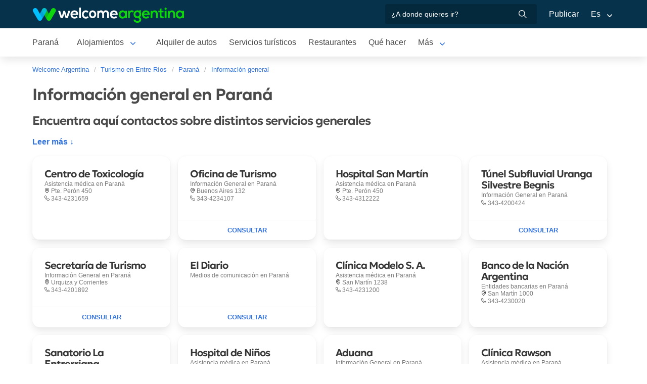

--- FILE ---
content_type: text/html; charset=utf-8
request_url: https://www.welcomeargentina.com/parana/informaciongeneral.html
body_size: 6011
content:

<!DOCTYPE html>
<html lang="es">
<head>
    <meta charset="UTF-8">
    <title>Información general sobre los servicios disponibles en Paraná</title>
    <meta name="description" content="Información general de Paraná: asistencia médica, taxis, remises, locutorios, bancos, medios de comunicación, correo">
    <meta name="viewport" content="width=device-width, initial-scale=1">
    <link rel="shortcut icon" href="https://www.welcomeargentina.com/favicon.ico">
    <link rel="alternate" hreflang="es" href="https://www.welcomeargentina.com/parana/informaciongeneral.html">
    <link rel="alternate" hreflang="en" href="https://www.welcomeargentina.com/parana/generalinformation.html">
    <link rel="alternate" media="only screen and (max-width: 640px)" href="https://www.welcomeargentina.com/parana/informaciongeneral.html">
    <meta property="og:title" content="Información general sobre los servicios disponibles en Paraná">
    <meta property="og:url" content="https://www.welcomeargentina.com/parana/informaciongeneral.html">
    <meta property="og:image" content="https://www.welcomeargentina.com/parana/imagenes/parana.jpg">
    <meta property="og:site_name" content="Welcome Argentina">
    <meta property="og:description" content="Información general de Paraná: asistencia médica, taxis, remises, locutorios, bancos, medios de comunicación, correo">
    <link rel="stylesheet" href="/css5_a_listados_703.css">
      <meta name="referrer" content="strict-origin-when-cross-origin">
  <meta name="google-site-verification" content="6eNa-wwlZRGb0VctdqQlfuV1MiLki1plmUpzREfklOM" />

</head>

<body itemscope itemtype="http://schema.org/WebPage">

    <!-- Navegacion principal - logo - buscador - idiomas -->


    <nav class="navbar is-primary" role="navigation" aria-label="main navigation">
        <div class="container">
            <div class="navbar-brand">
                <a class="navbar-item" href="/">
                    <img src="/img5/svg/welcome-argentina.svg" alt="Welcome Argentina" width="300" height="40">
                </a>
            </div>

            <div class="navbar-menu">
                <div class="navbar-end">
                    <div class="navbar-item">
                        <form id="all" autocomplete="off">
                           <span class="modal-close is-large" aria-label="close"></span>
                            <p class="control has-icons-right">
                                <input class="input" type="text" id="search" name="search" rel="e" placeholder="¿A donde quieres ir?">
                                <span class="icon is-small is-right">
                                    <img src="/img5/svg/search-w.svg" alt="Web" width="15" height="15" />
                                </span>
                            </p>
                            <p class="csj has-text-grey is-size-7">* Ingrese al menos 4 letras de su búsqueda</p>
                            <div class="res">
                                <div class="mres"></div>
                            </div>
                        </form>
                    </div>
                    <a  href="/publicar/" class="navbar-item">
                    Publicar
                  </a>
                    <div class="navbar-item has-dropdown is-hoverable">
                        <a class="navbar-link">
                            Es
                        </a>

                        <div class="navbar-dropdown">
                            <a href="/parana/informaciongeneral.html" class="navbar-item">
                                Espanol
                            </a>
                            <a href="/parana/generalinformation.html" class="navbar-item">
                                English
                            </a>
                        </div>
                    </div>
                </div>
            </div>
        </div>
    </nav>


    <!-- Navegacion secundaria ciudad -->




    <nav class="navbar" role="navigation" aria-label="main navigation" id="navSec">
        <div class="container">
            <div class="navbar-brand">
                <a role="button" class="navbar-burger burger" aria-label="menu" aria-expanded="false" data-target="navbarBasicExample">
                    <span aria-hidden="true"></span>
                    <span aria-hidden="true"></span>
                    <span aria-hidden="true"></span>
                </a>
            </div>

            <div class="navbar-menu">
                <div class="navbar-start menu">

                    
                    <a href="/parana/" class="navbar-item " aria-label="Paraná en Paraná">Paraná</a>
                    


                    <div class="navbar-item a-dropdown is-hoverable">
                    <a href="/parana/alojamientos.html" class="navbar-item navbar-link" aria-label="Alojamientos en Paraná">Alojamientos</a>
                    <div class="navbar-dropdown">
                    <a href="/parana/alojamientos.html" class="navbar-item" aria-label="Todos los Alojamientos en Paraná">Todos los Alojamientos</a>
                    <a href="/parana/hoteles.html" class="navbar-item" aria-label="Hoteles en Paraná">Hoteles</a>
                    </div>
                    </div>


                    
                    <a href="/parana/alquilerdeautos.html" class="navbar-item " aria-label="Alquiler de autos en Paraná">Alquiler de autos</a>
                    


                    
                    <a href="/parana/serviciosturisticos.html" class="navbar-item " aria-label="Servicios turísticos en Paraná">Servicios turísticos</a>
                    


                    
                    <a href="/parana/gastronomia.html" class="navbar-item " aria-label="Restaurantes en Paraná">Restaurantes</a>
                    


                    
                    <a href="/parana/paseos.html" class="navbar-item " aria-label="Qué hacer en Paraná">Qué hacer</a>
                    


                    <div class="navbar-item a-dropdown is-hoverable">
                    <a href="/parana/fotografias.html" class="navbar-item navbar-link" aria-label="Galería de fotos en Paraná">Galería de fotos</a>
                    <div class="navbar-dropdown">
                    <a href="/parana/fotografias.html" class="navbar-item" aria-label="Galería 1 en Paraná">Galería 1</a>
                    <a href="/parana/fotografias1.html" class="navbar-item" aria-label="Galería 2 en Paraná">Galería 2</a>
                    </div>
                    </div>


                    
                    <a href="/parana/comollegar.html" class="navbar-item " aria-label="Cómo llegar en Paraná">Cómo llegar</a>
                    


                    
                    <a href="/parana/informaciongeneral.html" class="navbar-item " aria-label="Información general en Paraná">Información general</a>
                    


                    
                    <a href="/parana/mapa.html" class="navbar-item " aria-label="Mapa de la ciudad en Paraná">Mapa de la ciudad</a>
                    


                    
                    <a href="/parana/historia.html" class="navbar-item " aria-label="Historia en Paraná">Historia</a>
                    


                    
                    <a href="/parana/blog.html" class="navbar-item " aria-label="Blog de turismo en Argentina en Paraná">Blog de turismo en Argentina</a>
                    


                    <div class="navbar-item has-dropdown is-hoverable">
                        <a class="navbar-link">
                            Más
                        </a>
                        <div class="navbar-dropdown vermas">

                        </div>
                    </div>
                </div>
            </div>
        </div>
    </nav>
    <div class="container">
        <div class="bpxhrs c970 rotasuper" rel="382" data="/parana-e"></div>
    </div>
    <div class="container is-hidden-touch">
        <!-- Breadcrumbs -->
        <nav class="breadcrumb" aria-label="breadcrumbs">
            <ol class="breadcrumb" itemprop="breadcrumb" itemscope itemtype="http://schema.org/BreadcrumbList">
                <li itemprop="itemListElement" itemscope itemtype="http://schema.org/ListItem">
                    <a href="/" itemprop="item"><span itemprop="name" title="Welcome Argentina">Welcome Argentina</span></a>
                    <meta itemprop="url" content="/" />
                    <meta itemprop="position" content="1">
                </li>
                <li itemprop="itemListElement" itemscope itemtype="http://schema.org/ListItem">
                    <a href="/entrerios/" itemprop="item"><span itemprop="name" title="Turismo en Entre Ríos">Turismo en Entre Ríos</span></a>
                    <meta itemprop="url" content="/entrerios/" />
                    <meta itemprop="position" content="2">
                </li>
                <li itemprop="itemListElement" itemscope itemtype="http://schema.org/ListItem">
                    <a href="/parana/" itemprop="item"><span itemprop="name" title="Paraná">Paraná</span></a>
                    <meta itemprop="url" content="/parana/" />
                    <meta itemprop="position" content="3">
                </li>
                <li itemprop="itemListElement" itemscope itemtype="http://schema.org/ListItem">
                    <a href="/parana/informaciongeneral.html" itemprop="item"><span itemprop="name" title="Información general">Información general</span></a>
                    <meta itemprop="url" content="/parana/informaciongeneral.html" />
                    <meta itemprop="position" content="4">
                </li>
            </ol>
        </nav>
    </div>


    <div class="container">
       
        <div class="grid">

            <div class="sup">
                <h1 class="is-size-3">Información general en Paraná</h1>
                
                <div id="lblFiltro">
                    <span class="resultados"></span><span></span>
                </div>
            </div>
                
            <div class="central">
                


                <div class="seo-content">
                    <h2 class="is-size-4 mb-3">Encuentra aquí contactos sobre distintos servicios generales</h2>
                    <div id="sc" class="m"><p></p></div>
                    <a onclick="verMas()" id="morebtn"><strong>Leer más ↓</strong></a>
               </div>

                <div class="gridcard" id="fr">
                    <article>
                    <div class="card " id="c25862">

                        <div class="card-content">
                            <h3 class="title is-size-5">
                                <span>
                                    Centro de Toxicología
                                </span>
                            </h3>
                            <div class="lh1">
                                <span class="is-size-7 has-text-grey">
                                Asistencia médica  en  <span>Paraná</span>
                                </span>
                                <span class="is-size-7 has-text-grey icon-mapa">
                                <span>Pte. Perón 450</span>
                                </span>
                            </div>
                            <div>
                                <span class="is-size-7 has-text-grey icon-phone"> <span>343-4231659</span></span>
                            </div>
                            <div class="t-text">
                            </div>
                            
                            
                            
                            
                        </div>
                        

                        <footer class="card-footer">
                            
                        </footer>
                        
                    </div>
                    </article>
                    <article>
                    <div class="card " id="c19602">

                        <div class="card-content">
                            <h3 class="title is-size-5">
                                <span>
                                    Oficina de Turismo
                                </span>
                            </h3>
                            <div class="lh1">
                                <span class="is-size-7 has-text-grey">
                                Información General  en  <span>Paraná</span>
                                </span>
                                <span class="is-size-7 has-text-grey icon-mapa">
                                <span>Buenos Aires 132</span>
                                </span>
                            </div>
                            <div>
                                <span class="is-size-7 has-text-grey icon-phone"> <span>343-4234107</span></span>
                            </div>
                            <div class="t-text">
                            </div>
                            
                            
                            
                            
                        </div>
                        

                        <footer class="card-footer">
                            
                            <a href="javascript:void(0);" class="card-footer-item mailb em i_e" id="e_19602" data-position="top" aria-label="Enviar mail a Oficina de Turismo">
                            </a>
                        </footer>
                        
                    </div>
                    </article>
                    <article>
                    <div class="card " id="c25860">

                        <div class="card-content">
                            <h3 class="title is-size-5">
                                <span>
                                    Hospital San Martín
                                </span>
                            </h3>
                            <div class="lh1">
                                <span class="is-size-7 has-text-grey">
                                Asistencia médica  en  <span>Paraná</span>
                                </span>
                                <span class="is-size-7 has-text-grey icon-mapa">
                                <span>Pte. Perón 450</span>
                                </span>
                            </div>
                            <div>
                                <span class="is-size-7 has-text-grey icon-phone"> <span>343-4312222</span></span>
                            </div>
                            <div class="t-text">
                            </div>
                            
                            
                            
                            
                        </div>
                        

                        <footer class="card-footer">
                            
                        </footer>
                        
                    </div>
                    </article>
                    <article>
                    <div class="card " id="c45949">

                        <div class="card-content">
                            <h3 class="title is-size-5">
                                <span>
                                    Túnel Subfluvial Uranga Silvestre Begnis
                                </span>
                            </h3>
                            <div class="lh1">
                                <span class="is-size-7 has-text-grey">
                                Información General  en  <span>Paraná</span>
                                </span>
                            </div>
                            <div>
                                <span class="is-size-7 has-text-grey icon-phone"> <span>343-4200424</span></span>
                            </div>
                            <div class="t-text">
                            </div>
                            
                            
                            
                            
                        </div>
                        

                        <footer class="card-footer">
                            
                            <a href="javascript:void(0);" class="card-footer-item mailb em i_e" id="e_45949" data-position="top" aria-label="Enviar mail a Túnel Subfluvial Uranga Silvestre Begnis">
                            </a>
                        </footer>
                        
                    </div>
                    </article>
                    <article>
                    <div class="card " id="c45180">

                        <div class="card-content">
                            <h3 class="title is-size-5">
                                <span>
                                    Secretaría de Turismo
                                </span>
                            </h3>
                            <div class="lh1">
                                <span class="is-size-7 has-text-grey">
                                Información General  en  <span>Paraná</span>
                                </span>
                                <span class="is-size-7 has-text-grey icon-mapa">
                                <span>Urquiza y Corrientes</span>
                                </span>
                            </div>
                            <div>
                                <span class="is-size-7 has-text-grey icon-phone"> <span>343-4201892</span></span>
                            </div>
                            <div class="t-text">
                            </div>
                            
                            
                            
                            
                        </div>
                        

                        <footer class="card-footer">
                            
                            <a href="javascript:void(0);" class="card-footer-item mailb em i_e" id="e_45180" data-position="top" aria-label="Enviar mail a Secretaría de Turismo">
                            </a>
                        </footer>
                        
                    </div>
                    </article>
                    <article>
                    <div class="card " id="c25824">

                        <div class="card-content">
                            <h3 class="title is-size-5">
                                <span>
                                    El Diario
                                </span>
                            </h3>
                            <div class="lh1">
                                <span class="is-size-7 has-text-grey">
                                Medios de comunicación  en  <span>Paraná</span>
                                </span>
                            </div>
                            <div class="t-text">
                            </div>
                            
                            
                            
                            
                        </div>
                        

                        <footer class="card-footer">
                            
                            <a href="javascript:void(0);" class="card-footer-item mailb em i_e" id="e_25824" data-position="top" aria-label="Enviar mail a El Diario">
                            </a>
                        </footer>
                        
                    </div>
                    </article>
                    <article>
                    <div class="card " id="c25864">

                        <div class="card-content">
                            <h3 class="title is-size-5">
                                <span>
                                    Clínica Modelo S. A.
                                </span>
                            </h3>
                            <div class="lh1">
                                <span class="is-size-7 has-text-grey">
                                Asistencia médica  en  <span>Paraná</span>
                                </span>
                                <span class="is-size-7 has-text-grey icon-mapa">
                                <span>San Martín 1238</span>
                                </span>
                            </div>
                            <div>
                                <span class="is-size-7 has-text-grey icon-phone"> <span>343-4231200</span></span>
                            </div>
                            <div class="t-text">
                            </div>
                            
                            
                            
                            
                        </div>
                        

                        <footer class="card-footer">
                            
                        </footer>
                        
                    </div>
                    </article>
                    <article>
                    <div class="card " id="c23852">

                        <div class="card-content">
                            <h3 class="title is-size-5">
                                <span>
                                    Banco de la Nación Argentina
                                </span>
                            </h3>
                            <div class="lh1">
                                <span class="is-size-7 has-text-grey">
                                Entidades bancarias  en  <span>Paraná</span>
                                </span>
                                <span class="is-size-7 has-text-grey icon-mapa">
                                <span>San Martín 1000</span>
                                </span>
                            </div>
                            <div>
                                <span class="is-size-7 has-text-grey icon-phone"> <span>343-4230020</span></span>
                            </div>
                            <div class="t-text">
                            </div>
                            
                            
                            
                            
                        </div>
                        

                        <footer class="card-footer">
                            
                        </footer>
                        
                    </div>
                    </article>
                    <article>
                    <div class="card " id="c25866">

                        <div class="card-content">
                            <h3 class="title is-size-5">
                                <span>
                                    Sanatorio La Entrerriana
                                </span>
                            </h3>
                            <div class="lh1">
                                <span class="is-size-7 has-text-grey">
                                Asistencia médica  en  <span>Paraná</span>
                                </span>
                                <span class="is-size-7 has-text-grey icon-mapa">
                                <span>Buenos Aires 550</span>
                                </span>
                            </div>
                            <div>
                                <span class="is-size-7 has-text-grey icon-phone"> <span>343-4200500</span></span>
                            </div>
                            <div class="t-text">
                            </div>
                            
                            
                            
                            
                        </div>
                        

                        <footer class="card-footer">
                            
                        </footer>
                        
                    </div>
                    </article>
                    <article>
                    <div class="card " id="c25861">

                        <div class="card-content">
                            <h3 class="title is-size-5">
                                <span>
                                    Hospital de Niños
                                </span>
                            </h3>
                            <div class="lh1">
                                <span class="is-size-7 has-text-grey">
                                Asistencia médica  en  <span>Paraná</span>
                                </span>
                                <span class="is-size-7 has-text-grey icon-mapa">
                                <span>La Paz 435</span>
                                </span>
                            </div>
                            <div>
                                <span class="is-size-7 has-text-grey icon-phone"> <span>343-4313117</span></span>
                            </div>
                            <div class="t-text">
                            </div>
                            
                            
                            
                            
                        </div>
                        

                        <footer class="card-footer">
                            
                        </footer>
                        
                    </div>
                    </article>
                    <article>
                    <div class="card " id="c36116">

                        <div class="card-content">
                            <h3 class="title is-size-5">
                                <span>
                                    Aduana
                                </span>
                            </h3>
                            <div class="lh1">
                                <span class="is-size-7 has-text-grey">
                                Información General  en  <span>Paraná</span>
                                </span>
                                <span class="is-size-7 has-text-grey icon-mapa">
                                <span>Güemes s/n</span>
                                </span>
                            </div>
                            <div>
                                <span class="is-size-7 has-text-grey icon-phone"> <span>343-4316473</span></span>
                            </div>
                            <div class="t-text">
                            </div>
                            
                            
                            
                            
                        </div>
                        

                        <footer class="card-footer">
                            
                            <a href="javascript:void(0);" class="card-footer-item mailb em i_e" id="e_36116" data-position="top" aria-label="Enviar mail a Aduana">
                            </a>
                        </footer>
                        
                    </div>
                    </article>
                    <article>
                    <div class="card " id="c25865">

                        <div class="card-content">
                            <h3 class="title is-size-5">
                                <span>
                                    Clínica Rawson
                                </span>
                            </h3>
                            <div class="lh1">
                                <span class="is-size-7 has-text-grey">
                                Asistencia médica  en  <span>Paraná</span>
                                </span>
                                <span class="is-size-7 has-text-grey icon-mapa">
                                <span>Carbó 531</span>
                                </span>
                            </div>
                            <div>
                                <span class="is-size-7 has-text-grey icon-phone"> <span>343-4315133</span></span>
                            </div>
                            <div class="t-text">
                            </div>
                            
                            
                            
                            
                        </div>
                        

                        <footer class="card-footer">
                            
                        </footer>
                        
                    </div>
                    </article>
                    <article>
                    <div class="card " id="c45947">

                        <div class="card-content">
                            <h3 class="title is-size-5">
                                <span>
                                    Biblioteca Popular
                                </span>
                            </h3>
                            <div class="lh1">
                                <span class="is-size-7 has-text-grey">
                                Información General  en  <span>Paraná</span>
                                </span>
                                <span class="is-size-7 has-text-grey icon-mapa">
                                <span>Buenos Aires 256</span>
                                </span>
                            </div>
                            <div>
                                <span class="is-size-7 has-text-grey icon-phone"> <span>343-4313014</span></span>
                            </div>
                            <div class="t-text">
                            </div>
                            
                            
                            
                            
                        </div>
                        

                        <footer class="card-footer">
                            
                        </footer>
                        
                    </div>
                    </article>
                    <article>
                    <div class="card " id="c45948">

                        <div class="card-content">
                            <h3 class="title is-size-5">
                                <span>
                                    Observatorio Astronómico
                                </span>
                            </h3>
                            <div class="lh1">
                                <span class="is-size-7 has-text-grey">
                                Información General  en  <span>Paraná</span>
                                </span>
                                <span class="is-size-7 has-text-grey icon-mapa">
                                <span>R. Provincial Nº 11 Km 10 - Oro Verde</span>
                                </span>
                            </div>
                            <div>
                                <span class="is-size-7 has-text-grey icon-phone"> <span>343-4247119</span></span>
                            </div>
                            <div class="t-text">
                            </div>
                            
                            
                            
                            
                        </div>
                        

                        <footer class="card-footer">
                            
                            <a href="javascript:void(0);" class="card-footer-item mailb em i_e" id="e_45948" data-position="top" aria-label="Enviar mail a Observatorio Astronómico">
                            </a>
                        </footer>
                        
                    </div>
                    </article>
                    <article>
                    <div class="card " id="c25863">

                        <div class="card-content">
                            <h3 class="title is-size-5">
                                <span>
                                    Centro Clínico
                                </span>
                            </h3>
                            <div class="lh1">
                                <span class="is-size-7 has-text-grey">
                                Asistencia médica  en  <span>Paraná</span>
                                </span>
                                <span class="is-size-7 has-text-grey icon-mapa">
                                <span>España 559</span>
                                </span>
                            </div>
                            <div>
                                <span class="is-size-7 has-text-grey icon-phone"> <span>343-4233363</span></span>
                            </div>
                            <div class="t-text">
                            </div>
                            
                            
                            
                            
                        </div>
                        

                        <footer class="card-footer">
                            
                        </footer>
                        
                    </div>
                    </article>
                    <article>
                    <div class="card " id="c25889">

                        <div class="card-content">
                            <h3 class="title is-size-5">
                                <span>
                                    Semanario Análisis
                                </span>
                            </h3>
                            <div class="lh1">
                                <span class="is-size-7 has-text-grey">
                                Medios de comunicación  en  <span>Paraná</span>
                                </span>
                                <span class="is-size-7 has-text-grey icon-mapa">
                                <span>Pellegrini 613</span>
                                </span>
                            </div>
                            <div>
                                <span class="is-size-7 has-text-grey icon-phone"> <span>343-4224421</span></span>
                            </div>
                            <div class="t-text">
                            </div>
                            
                            
                            
                            
                        </div>
                        

                        <footer class="card-footer">
                            
                            <a href="javascript:void(0);" class="card-footer-item mailb em i_e" id="e_25889" data-position="top" aria-label="Enviar mail a Semanario Análisis">
                            </a>
                        </footer>
                        
                    </div>
                    </article>
                </div>
                

            </div>

        </div>
    </div>
    
    <!-- loading animacion  -->
    <div class="loading">
        <div class="box">
            <div class="spin">
            </div>
        </div>
    </div>
    <!-- fin loading animacion  -->

    <!-- Pie de pagina -->
    <footer class="footer">
        <div class="container">
            <div class="columns">
                <div class="column is-two-fifths">
                    <p class="is-size-4">Suscripción al newsletter</p>
                    <form id="newsletter" name="newsletter" method="post"  class="columns is-multiline">
                       <div class="column is-half">
                        <input type="hidden" name="msg" value="Muchas gracias por suscribirse a nuestro newsletter!&lt;br&gt;Pronto estaremos en contacto.">
                        <div>
                        <label for="Nombrenews" class="label">Su nombre y apellido</label>
                        <div class="control has-icons-left">
                            <input name="Nombre" id="Nombrenews" type="text" class="input" placeholder="Su nombre y apellido" required>
                            <span class="icon is-small is-left">
                                <img src="/img5/svg/user.svg" alt="Newsletter" width="15" height="15" />
                            </span>
                        </div>
                        </div>
                        </div>
                        <div class="column is-half">
                        <label for="Emailnews" class="label">Ingrese su Email</label>
                        <div class="control has-icons-left">
                            <input name="Email" id="Emailnews" type="email" class="input" placeholder="Ingrese su Email" required>
                            <span class="icon is-small is-left">
                                <img src="/img5/svg/email.svg" alt="Newsletter" width="15" height="15" />
                            </span>
                        </div>
                        </div>
                        <div class="column is-full">
                        <button class="button is-dark">¡Suscribite!</button>
                        </div>
                    </form>
                </div>
                <div class="column has-text-right">
                    <div class="buttons is-right">
                        <a href="https://www.facebook.com/WelcomeArgentina" class="button social" target="_blank">
                            <span class="icon is-small">
                                <img src="/img5/svg/facebook.svg" alt="Facebook" width="20">
                            </span>
                        </a>
                        <a href="https://www.instagram.com/welcomeargentinaok" class="button social" target="_blank" rel="noopener">
                            <span class="icon is-small">
                                 <img src="/img5/svg/instagram.svg" alt="Instagram"  width="20" height="20">
                            </span>
                        </a>
                    </div>
                    <p><a href="/publicar/empresa.html" target="_blank">Quienes somos</a> - <a href="#modal-tyc" onclick="return false;" id="tyc">Términos y condiciones</a> - <a href="#modal-ctc" onclick="return false;" id="ctc">Contacto</a> - <a  href="/publicar/">Publicar establecimiento</a></p>
                    <p class="is-size-7">Ratings and Reviews: &copy; TripAdvisor<br>
                        <a href="/">Welcome Argentina</a> - Información turística sobre Información general en <a href="/parana/">Paraná</a> - Argentina <br>
                        © 2003-2026 Prohibida su reproducción total o parcial. Derechos de Autor 675246 Ley 11723

                    </p>

                </div>
            </div>
        </div>
    </footer>
    
<div class="bpxhrs c970 rotastick" rel="20" data="/parana-e"></div>

    <div class="brands">
        <div class="container">
            <img src="/img5/ipwcwu-h.webp" width="430" height="45" usemap="#ipwcwu-h" alt="Organiza tu viaje con Welcome Argentina">
            <map name="ipwcwu-h">
                <area target="_blank" href="/r?c=ip" coords="7,23,144,43" shape="rect">
                <area target="_blank" href="/r?c=wc" coords="152,23,275,43" shape="rect">
                <area target="_blank" href="/r?c=wu" coords="281,23,428,43" shape="rect">
            </map>
        </div>
    </div>

    <div class="modal" id="selcor">
        <div class="modal-background"></div>
        <div class="modal-content">
            <div class="box">
                <div class="tit">Alojamientos Favoritos <button class="close" onclick="closeAll()"></button></div>
                    <form method="post" id="formsel" name="formsel" onsubmit="postEnviaf()">
                    <div id='items'>
                    </div>
                 </form>
            </div>
        </div>
        <button class="modal-close is-large" aria-label="close"></button>
    </div>

<!-- Modal whatsapp -->

    <div class="modal" id="modal-wap">
        <div class="modal-background"></div>
        <div class="modal-content">
            <div class="box">
                <form id="formwap" name="formwap" action="/rw" method="get" target="_blank" onsubmit="EnvWap();">
                    <p class="modal-card-title"><small>Enviar WhatsApp a  <strong id="nombreCliente"></strong></small></p>
                    <input type="hidden" id="idCliente" name="i" value="">
                    <input type="hidden" name="idop" value="4">
                    <div class="columns mt-3">
                        <div class="column">
                            <label for="Nombre_w" class="label">Su nombre</label>
                            <div class="control">
                                <input type="text" name="Nombre" id="Nombre_w" placeholder="Su nombre" class="input" required>
                            </div>
                        </div>
                    </div>
                    <input type="hidden" name="Adultos" id="Adultos_w" value="" disabled>
                    <input type="hidden" name="Menores" id="Menores_w" value="" disabled>

                    <div class="columns">
                        <div class="column">
                            <label for="Consulta" class="label">Consulta</label>
                            <div class="control">
                                <textarea name="Consulta" rows="3" class="textarea Consulta" id="Consulta_w" required></textarea>
                            </div>
                        </div>
                    </div>
                    <div class="columns">
                        <div class="column">
                            <div class="control">
                                <input type="submit" id="envia" value="Enviar consulta" class="button is-fullwidth is-success" onclick="Ro(r=false);"> 
                            </div>
                        </div>
                    </div>
                </form>
            </div>
        </div>
        <button class="modal-close is-large" aria-label="close"></button>
    </div>
    
    <!-- Modal filtro -->
    
    
    <!-- Modal mapa -->
    
    <div class="modal" id="modal-mapa">
        <div class="modal-background"></div>
        <div class="modal-content">
            <div id="mapid">
            </div>
        </div>
        <button class="modal-close is-large" aria-label="close"></button>
    </div>
    
    <!-- Modal envia success -->
    
    <div class="modal" id="success">
        <div class="modal-background"></div>
        <div class="modal-content">
            <div class="box" id="msj">
            </div>
        </div>
        <button class="modal-close is-large" aria-label="close"></button>
    </div>

    <!-- Modal terminos y condiciones -->

    <div class="modal" id="modal-tyc">
       <div class="modal-background"></div>
        <div class="modal-card">
            <header class="modal-card-head">
                <p class="modal-card-title">Terminos y condiciones</p>
            </header>
            <section class="modal-card-body">
            </section>
            <footer class="modal-card-foot">
                
            </footer>
        </div>
        <button class="modal-close is-large" aria-label="close"></button>
    </div>

    <!-- Modal contacto -->

    <div class="modal" id="modal-ctc">
       <div class="modal-background"></div>
        <div class="modal-card">
            <header class="modal-card-head">
                <p class="modal-card-title">Contacto</p>
            </header>
            <section class="modal-card-body">
            </section>
            <footer class="modal-card-foot">
                <small>* Recuerde completar sus datos correctamente para poder recibir una respuesta.</small>
            </footer>
        </div>
        <button class="modal-close is-large" aria-label="close"></button>
    </div>


    <!-- Modal envio masivo -->

    <div class="modal" id="modal-masivo">
        <div class="modal-background"></div>
        <div class="modal-content">
            <div class="box">

            </div>
        </div>
        <button class="modal-close is-large" aria-label="close"></button>
    </div>

    <!-- Modal email clientes -->
    <div id="modalc" class="modal">
        <div class="modal-content">
            <div id="contacto">
            </div>
        </div>
    </div>

<script language="JavaScript" type="text/JavaScript">
    const Ttel="Ingrese su número de <strong>Teléfono</strong>";
    const Twap = "Ingrese su número de <strong>WhatsApp</strong>";
    const Idioma = "e";
    const moneda = "";
    const ref = "";
    const Ciudad = "Paraná";
    const IDciudad = 117;
    const IDopcion = 4;
    const Mensaje = "El mensaje se ha enviado con éxito!";
    const ErrorMensaje = "El mensaje no puedo enviarse";
    const Favoritos = "  Favoritos";
    const Paismin = "ar";
    const Teliminado = "Eliminado de favoritos";
        
    var latitud_ciudad = -31.737037;
    var longitud_ciudad = -60.520445;
    var zoom_ciudad = 14;
    var idioma = "e";
            
    const idciudad  = 117;
    const t_dormir = 'Alojamientos';
    const t_comer = 'Restaurantes';
    const t_autos = 'Alquiler de autos';
    const capas = 'donde-dormir-p,donde-dormir';
</script>
    <script async src="/js5_a_listados_369.js"></script>
    
  <script type="text/javascript" async>
    var _paq = window._paq = window._paq || [];

    _paq.push(['trackPageView']);
    _paq.push(['enableLinkTracking']);
    (function() {

      var u="//stats.niro.com.ar/";
      _paq.push(['setTrackerUrl', u+'mtp']);
      _paq.push(['setSiteId', '1']);
      var d=document, g=d.createElement('script'), s=d.getElementsByTagName('script')[0];
      g.async=true; g.src=u+'mtj'; s.parentNode.insertBefore(g,s);
    })();
    var _mtm = window._mtm = window._mtm || [];
    _mtm.push({'mtm.startTime': (new Date().getTime()), 'event': 'mtm.Start'});
    (function() {
      var d=document, g=d.createElement('script'), s=d.getElementsByTagName('script')[0];
      g.async=true; g.src='//stats.niro.com.ar/mtmj'; s.parentNode.insertBefore(g,s);
    })();
  </script>


  <script async src="https://www.googletagmanager.com/gtag/js?id=G-TFEG166TE3"></script>
  <script>
    window.dataLayer = window.dataLayer || [];
    function gtag(){dataLayer.push(arguments);}
    gtag('js', new Date());

    gtag('config', 'G-TFEG166TE3');
    gtag('config', 'AW-17518619639');
  </script>



</body>
</html>